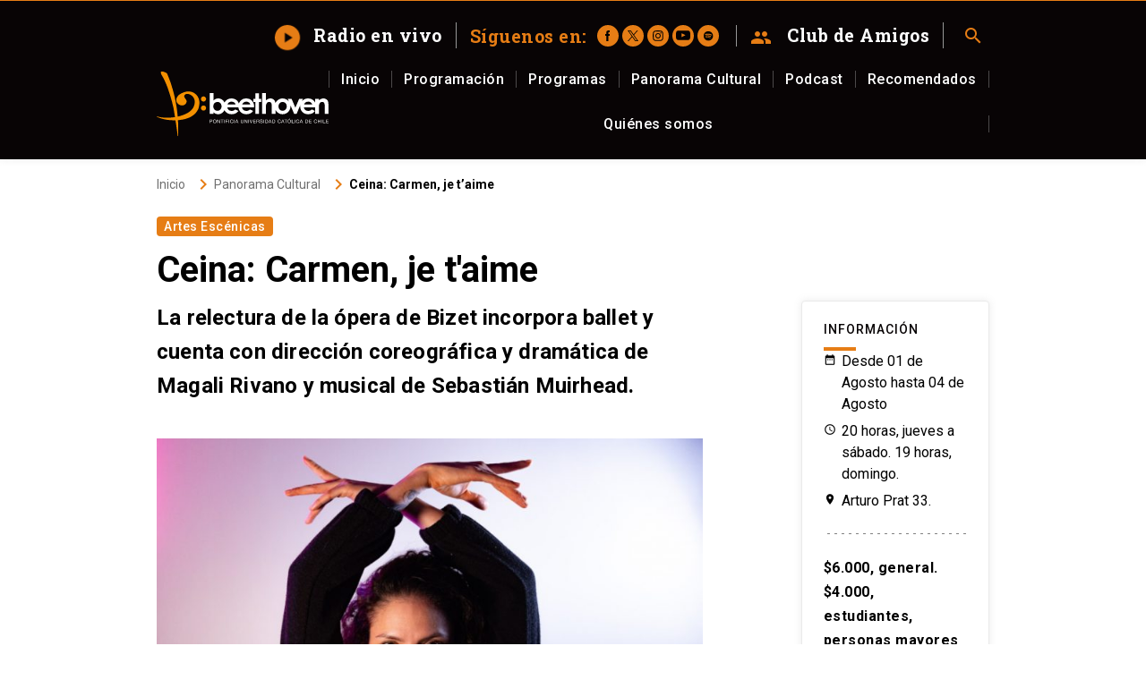

--- FILE ---
content_type: text/html; charset=UTF-8
request_url: https://www.beethovenfm.cl/evento/ceina-carmen-je-taime/
body_size: 9427
content:
<!doctype html>
<html lang="es">

<head>
    <!-- Google Tag Manager -->
    <script>(function(w,d,s,l,i){w[l]=w[l]||[];w[l].push({'gtm.start':
                new Date().getTime(),event:'gtm.js'});var f=d.getElementsByTagName(s)[0],
            j=d.createElement(s),dl=l!='dataLayer'?'&l='+l:'';j.async=true;j.src=
            'https://www.googletagmanager.com/gtm.js?id='+i+dl;f.parentNode.insertBefore(j,f);
        })(window,document,'script','dataLayer','GTM-P48NMLX');</script>
    <!-- End Google Tag Manager -->
    <meta charset="UTF-8">
    <meta name="viewport" content="width=device-width, initial-scale=1">
    <link rel="profile" href="https://gmpg.org/xfn/11">
    <link rel="icon" type="image/png" href="https://www.beethovenfm.cl/htdocs/content/themes/uc-radio-beethoven/dist/images/favicon.png">
    <script data-ad-client="ca-pub-2722508610577362" async src="https://pagead2.googlesyndication.com/pagead/js/adsbygoogle.js"></script>
    <meta name='robots' content='index, follow, max-image-preview:large, max-snippet:-1, max-video-preview:-1' />

	<!-- This site is optimized with the Yoast SEO plugin v17.0 - https://yoast.com/wordpress/plugins/seo/ -->
	<title>Ceina: Carmen, je t&#039;aime - UC Radio Beethoven</title>
	<meta name="description" content="Con la dirección coreodramatúrgica de Magali Rivano, y musical de Sebastián Muirhead Carmen, je t&#039;aime relee en Ceina la ópera de Bizet." />
	<link rel="canonical" href="https://www.beethovenfm.cl/evento/ceina-carmen-je-taime/" />
	<meta property="og:locale" content="es_ES" />
	<meta property="og:type" content="article" />
	<meta property="og:title" content="Ceina: Carmen, je t&#039;aime - UC Radio Beethoven" />
	<meta property="og:description" content="Con la dirección coreodramatúrgica de Magali Rivano, y musical de Sebastián Muirhead Carmen, je t&#039;aime relee en Ceina la ópera de Bizet." />
	<meta property="og:url" content="https://www.beethovenfm.cl/evento/ceina-carmen-je-taime/" />
	<meta property="og:site_name" content="UC Radio Beethoven" />
	<meta property="article:modified_time" content="2024-07-30T01:53:52+00:00" />
	<meta property="og:image" content="https://www.beethovenfm.cl/htdocs/content/uploads/2024/07/carmen-ceina.jpg" />
	<meta name="twitter:card" content="summary_large_image" />
	<meta name="twitter:label1" content="Tiempo de lectura" />
	<meta name="twitter:data1" content="3 minutos" />
	<script type="application/ld+json" class="yoast-schema-graph">{"@context":"https://schema.org","@graph":[{"@type":"WebSite","@id":"https://www.beethovenfm.cl/#website","url":"https://www.beethovenfm.cl/","name":"UC Radio Beethoven","description":"Medio de comunicaci\u00f3n multiplataforma de la Pontificia Universidad Cat\u00f3lica de Chile.","potentialAction":[{"@type":"SearchAction","target":{"@type":"EntryPoint","urlTemplate":"https://www.beethovenfm.cl/?s={search_term_string}"},"query-input":"required name=search_term_string"}],"inLanguage":"es"},{"@type":"ImageObject","@id":"https://www.beethovenfm.cl/evento/ceina-carmen-je-taime/#primaryimage","inLanguage":"es","url":"https://www.beethovenfm.cl/htdocs/content/uploads/2024/07/carmen-ceina.jpg","contentUrl":"https://www.beethovenfm.cl/htdocs/content/uploads/2024/07/carmen-ceina.jpg"},{"@type":["WebPage","ItemPage"],"@id":"https://www.beethovenfm.cl/evento/ceina-carmen-je-taime/#webpage","url":"https://www.beethovenfm.cl/evento/ceina-carmen-je-taime/","name":"Ceina: Carmen, je t'aime - UC Radio Beethoven","isPartOf":{"@id":"https://www.beethovenfm.cl/#website"},"primaryImageOfPage":{"@id":"https://www.beethovenfm.cl/evento/ceina-carmen-je-taime/#primaryimage"},"datePublished":"2024-07-30T01:50:24+00:00","dateModified":"2024-07-30T01:53:52+00:00","description":"Con la direcci\u00f3n coreodramat\u00fargica de Magali Rivano, y musical de Sebasti\u00e1n Muirhead Carmen, je t'aime relee en Ceina la \u00f3pera de Bizet.","breadcrumb":{"@id":"https://www.beethovenfm.cl/evento/ceina-carmen-je-taime/#breadcrumb"},"inLanguage":"es","potentialAction":[{"@type":"ReadAction","target":["https://www.beethovenfm.cl/evento/ceina-carmen-je-taime/"]}]},{"@type":"BreadcrumbList","@id":"https://www.beethovenfm.cl/evento/ceina-carmen-je-taime/#breadcrumb","itemListElement":[{"@type":"ListItem","position":1,"name":"Home","item":"https://www.beethovenfm.cl/"},{"@type":"ListItem","position":2,"name":"Ceina: Carmen, je t&#8217;aime"}]}]}</script>
	<!-- / Yoast SEO plugin. -->


<link rel='dns-prefetch' href='//kit.fontawesome.com' />
<link rel='dns-prefetch' href='//kit-digital-uc-prod.s3.amazonaws.com' />
<link rel='dns-prefetch' href='//vjs.zencdn.net' />
<link rel='dns-prefetch' href='//rudo.video' />
<link rel='dns-prefetch' href='//cdnjs.cloudflare.com' />
<link rel='dns-prefetch' href='//s.w.org' />
<link rel="alternate" type="application/rss+xml" title="UC Radio Beethoven &raquo; Feed" href="https://www.beethovenfm.cl/feed/" />
<link rel="alternate" type="application/rss+xml" title="UC Radio Beethoven &raquo; Feed de los comentarios" href="https://www.beethovenfm.cl/comments/feed/" />
		<script type="text/javascript">
			window._wpemojiSettings = {"baseUrl":"https:\/\/s.w.org\/images\/core\/emoji\/13.1.0\/72x72\/","ext":".png","svgUrl":"https:\/\/s.w.org\/images\/core\/emoji\/13.1.0\/svg\/","svgExt":".svg","source":{"concatemoji":"https:\/\/www.beethovenfm.cl\/htdocs\/cms\/wp-includes\/js\/wp-emoji-release.min.js?ver=5.8"}};
			!function(e,a,t){var n,r,o,i=a.createElement("canvas"),p=i.getContext&&i.getContext("2d");function s(e,t){var a=String.fromCharCode;p.clearRect(0,0,i.width,i.height),p.fillText(a.apply(this,e),0,0);e=i.toDataURL();return p.clearRect(0,0,i.width,i.height),p.fillText(a.apply(this,t),0,0),e===i.toDataURL()}function c(e){var t=a.createElement("script");t.src=e,t.defer=t.type="text/javascript",a.getElementsByTagName("head")[0].appendChild(t)}for(o=Array("flag","emoji"),t.supports={everything:!0,everythingExceptFlag:!0},r=0;r<o.length;r++)t.supports[o[r]]=function(e){if(!p||!p.fillText)return!1;switch(p.textBaseline="top",p.font="600 32px Arial",e){case"flag":return s([127987,65039,8205,9895,65039],[127987,65039,8203,9895,65039])?!1:!s([55356,56826,55356,56819],[55356,56826,8203,55356,56819])&&!s([55356,57332,56128,56423,56128,56418,56128,56421,56128,56430,56128,56423,56128,56447],[55356,57332,8203,56128,56423,8203,56128,56418,8203,56128,56421,8203,56128,56430,8203,56128,56423,8203,56128,56447]);case"emoji":return!s([10084,65039,8205,55357,56613],[10084,65039,8203,55357,56613])}return!1}(o[r]),t.supports.everything=t.supports.everything&&t.supports[o[r]],"flag"!==o[r]&&(t.supports.everythingExceptFlag=t.supports.everythingExceptFlag&&t.supports[o[r]]);t.supports.everythingExceptFlag=t.supports.everythingExceptFlag&&!t.supports.flag,t.DOMReady=!1,t.readyCallback=function(){t.DOMReady=!0},t.supports.everything||(n=function(){t.readyCallback()},a.addEventListener?(a.addEventListener("DOMContentLoaded",n,!1),e.addEventListener("load",n,!1)):(e.attachEvent("onload",n),a.attachEvent("onreadystatechange",function(){"complete"===a.readyState&&t.readyCallback()})),(n=t.source||{}).concatemoji?c(n.concatemoji):n.wpemoji&&n.twemoji&&(c(n.twemoji),c(n.wpemoji)))}(window,document,window._wpemojiSettings);
		</script>
		<style type="text/css">
img.wp-smiley,
img.emoji {
	display: inline !important;
	border: none !important;
	box-shadow: none !important;
	height: 1em !important;
	width: 1em !important;
	margin: 0 .07em !important;
	vertical-align: -0.1em !important;
	background: none !important;
	padding: 0 !important;
}
</style>
	<link rel='stylesheet' id='wp-block-library-css'  href='https://www.beethovenfm.cl/htdocs/cms/wp-includes/css/dist/block-library/style.min.css?ver=5.8' type='text/css' media='all' />
<link rel='stylesheet' id='uc_kit_css-css'  href='https://kit-digital-uc-prod.s3.amazonaws.com/uc-kitdigital/css/uc-kitdigital.css?ver=3.4.5' type='text/css' media='all' />
<link rel='stylesheet' id='video-js-css'  href='https://vjs.zencdn.net/7.5.5/video-js.css?ver=3.4.5' type='text/css' media='all' />
<link rel='stylesheet' id='main_css-css'  href='https://www.beethovenfm.cl/htdocs/content/themes/uc-radio-beethoven/dist/css/theme.css?ver=3.4.5' type='text/css' media='all' />
<link rel='stylesheet' id='custom-css'  href='https://www.beethovenfm.cl/htdocs/content/themes/uc-radio-beethoven/dist/css/custom.css?ver=3.4.5' type='text/css' media='all' />
<link rel="https://api.w.org/" href="https://www.beethovenfm.cl/wp-json/" /><link rel="alternate" type="application/json" href="https://www.beethovenfm.cl/wp-json/wp/v2/evento/83847" /><link rel="EditURI" type="application/rsd+xml" title="RSD" href="https://www.beethovenfm.cl/htdocs/cms/xmlrpc.php?rsd" />
<link rel="wlwmanifest" type="application/wlwmanifest+xml" href="https://www.beethovenfm.cl/htdocs/cms/wp-includes/wlwmanifest.xml" /> 
<meta name="generator" content="WordPress 5.8" />
<link rel='shortlink' href='https://www.beethovenfm.cl/?p=83847' />
<link rel="alternate" type="application/json+oembed" href="https://www.beethovenfm.cl/wp-json/oembed/1.0/embed?url=https%3A%2F%2Fwww.beethovenfm.cl%2Fevento%2Fceina-carmen-je-taime%2F" />
<link rel="alternate" type="text/xml+oembed" href="https://www.beethovenfm.cl/wp-json/oembed/1.0/embed?url=https%3A%2F%2Fwww.beethovenfm.cl%2Fevento%2Fceina-carmen-je-taime%2F&#038;format=xml" />
<script type="text/javascript">
/* <![CDATA[ */
var themosis = {
ajaxurl: "https:\/\/www.beethovenfm.cl\/htdocs\/cms\/wp-admin\/admin-ajax.php",
};
/* ]]> */
</script><meta name="csrf-token" content="eg3k46TuhOvFImiBKiEpgtwn4aFNamihpL6qniGf"><style type="text/css">.recentcomments a{display:inline !important;padding:0 !important;margin:0 !important;}</style></head>

<body class="evento-template-default single single-evento postid-83847">
    <!-- Google Tag Manager (noscript) -->
    <noscript><iframe src="https://www.googletagmanager.com/ns.html?id=GTM-P48NMLX"
                      height="0" width="0" style="display:none;visibility:hidden"></iframe></noscript>
    <!-- End Google Tag Manager (noscript) -->
    <header class="uc-header" id="masthead" role="banner">



        <div class="uc-navbar">
    <!-- Menú para versión Escritorio -->
    <div class="container d-none d-lg-block">
        <div class="d-flex align-items-center justify-content-end">
            <div class="links d-flex align-items-center">
                <a class="uc-navbar__link" href="https://www.beethovenfm.cl/player2/" target="_blank">
                    <span class="uc-icon icon-shape--rounded animate-pulse mr-12" aria-hidden="true">play_arrow</span> Radio en vivo
                </a>
                                    <div class="orange d-flex align-items-center uc-navbar__link">
                        <p class="mb-0 mr-12">Síguenos en:</p>
                        <div class="d-flex align-items-center justify-content-center">
                                                                                                <a href="https://www.facebook.com/RadioBeethoven/" target="_blank"
                                        class="uc-icon uc-icon--img icon-shape--rounded mr-1">
                                        <img loading="lazy" class="lazyload"
                                            src="https://www.beethovenfm.cl/htdocs/content/uploads/2020/09/icon-facebook-black.svg" role="image"
                                            alt="Facebook">
                                    </a>
                                                                                                                                <a href="https://x.com/radiobeethoven" target="_blank"
                                        class="uc-icon uc-icon--img icon-shape--rounded mr-1">
                                        <img loading="lazy" class="lazyload"
                                            src="https://www.beethovenfm.cl/htdocs/content/uploads/2023/12/icon-x-black.svg" role="image"
                                            alt="X">
                                    </a>
                                                                                                                                <a href="https://www.instagram.com/radiobeethovenfm/" target="_blank"
                                        class="uc-icon uc-icon--img icon-shape--rounded mr-1">
                                        <img loading="lazy" class="lazyload"
                                            src="https://www.beethovenfm.cl/htdocs/content/uploads/2020/09/icon-instagram-black.svg" role="image"
                                            alt="Instagram">
                                    </a>
                                                                                                                                <a href="https://www.youtube.com/user/radiobeethoven" target="_blank"
                                        class="uc-icon uc-icon--img icon-shape--rounded mr-1">
                                        <img loading="lazy" class="lazyload"
                                            src="https://www.beethovenfm.cl/htdocs/content/uploads/2020/09/icon-youtube-black.svg" role="image"
                                            alt="Youtube">
                                    </a>
                                                                                                                                <a href="https://open.spotify.com/user/radiobeethoven" target="_blank"
                                        class="uc-icon uc-icon--img icon-shape--rounded mr-1">
                                        <img loading="lazy" class="lazyload"
                                            src="https://www.beethovenfm.cl/htdocs/content/uploads/2020/09/spotify-beethoven.svg" role="image"
                                            alt="Spotify">
                                    </a>
                                                                                    </div>
                    </div>
                                
                <a class="uc-navbar__link" href="https://www.beethovenfm.cl/club-de-amigos/"><span class="uc-icon mr-12"
                        aria-hidden="true">group</span> Club de Amigos</a>
                <button title="Buscar" onclick="window.location.href='/buscador'" aria-controls="search"
                    aria-expansion="false" data-collapse="collapseMobileNav" aria-label="Abrir buscador" id="search">
                    <span class="uc-icon" aria-hidden="true">search</span>
                </button>
            </div>
        </div>
        <div class="d-flex align-items-center justify-content-between gap-40">
            <a href="/" title="UC Radio Beethoven - Ir al home" class="d-block">
                <!--Esto debe ir en el home-->
                <h1 class="logo m-0">
                    <img width="265" height="100" loading="lazy"
                        src="https://www.beethovenfm.cl/htdocs/content/themes/uc-radio-beethoven/dist/images/logo-color.svg" role="image"
                        alt="Radio Beethoven - Ir al Home" class="logo__img img-fluid">
                </h1>
                <!--Esto debe ir en las páginas internas
                        <h2 class="logo m-0">
                             <img loading="lazy" src="https://www.beethovenfm.cl/htdocs/content/themes/uc-radio-beethoven/assets/dist/images/logo-color.svg" role="image" alt="Radio Beethoven - Ir al Home" class="img-fluid">
                        </h2>-->
            </a>
            
            <div class="uc-navbar__bar mt-24 d-flex justify-content-between align-items-start">
                <nav class="w-100" role="navigation" aria-label="Menú principal">
                                            <ul class="uc-navbar_nav mt-0 flex-wrap">
                                                            <li class="nav-item ">
                                    <a href="https://www.beethovenfm.cl/"
                                                                                class="uc-btn btn-inline"
                                        title="Inicio">Inicio</a>
                                                                    </li>
                                                            <li class="nav-item ">
                                    <a href="https://www.beethovenfm.cl/programacion-radio/"
                                                                                class="uc-btn btn-inline"
                                        title="Programación">Programación</a>
                                                                    </li>
                                                            <li class="nav-item ">
                                    <a href="https://www.beethovenfm.cl/programas/"
                                                                                class="uc-btn btn-inline"
                                        title="Programas">Programas</a>
                                                                    </li>
                                                            <li class="nav-item ">
                                    <a href="https://www.beethovenfm.cl/agenda-cultural/"
                                                                                class="uc-btn btn-inline"
                                        title="Panorama Cultural">Panorama Cultural</a>
                                                                    </li>
                                                            <li class="nav-item ">
                                    <a href="https://www.beethovenfm.cl/podcasts/"
                                                                                class="uc-btn btn-inline"
                                        title="Podcast">Podcast</a>
                                                                    </li>
                                                            <li class="nav-item ">
                                    <a href="https://www.beethovenfm.cl/recomendados/"
                                                                                class="uc-btn btn-inline"
                                        title="Recomendados">Recomendados</a>
                                                                    </li>
                                                            <li class="nav-item ">
                                    <a href="https://www.beethovenfm.cl/quienes-somos/"
                                                                                class="uc-btn btn-inline"
                                        title="Quiénes somos">Quiénes somos</a>
                                                                    </li>
                                                    </ul>
                                    </nav>
            </div>
        </div>
    </div>
    <!-- Menú para versión Móvil -->
    <div class="uc-navbar_mobile d-block d-lg-none">
        <div class="uc-navbar_mobile-bar navbar-brand">
            <div class="uc-navbar_mobile-logo navbar-light">
                <!--Esto debe ir en el home-->
                <h1 class="logo m-0">
                    <img loading="lazy" src="https://www.beethovenfm.cl/htdocs/content/themes/uc-radio-beethoven/dist/images/logo-color.svg" role="image"
                        alt="Radio Beethoven - Ir al Home" class="logo__img img-fluid">
                </h1>
                <!--Esto debe ir en las páginas internas
                        <h2 class="logo m-0">
                             <img loading="lazy" src="https://www.beethovenfm.cl/htdocs/content/themes/uc-radio-beethoven/dist/images/logo-color.svg" role="image" alt="Radio Beethoven - Ir al Home" class="logo__img img-fluid">
                        </h2>
                         -->
            </div>
            <button title="" class="uc-navbar_mobile-button" aria-controls="menu-mobile" aria-expansion="false"
                data-collapse="collapseMobileNav" aria-label="Abrir menú principal" id="menu">
                <span class="uc-icon" aria-hidden="true"></span>
                Menú
            </button>

            <a class="uc-navbar_mobile__link uc-navbar__link" target="_blank" href="https://www.beethovenfm.cl/player2/"><span
                    class="uc-icon icon-shape--rounded mr-12" aria-hidden="true">play_arrow</span> Radio en vivo</a>

        </div>
        <div aria-labelledby="menu" aria-hidden="true" id="menu-mobile" class="uc-navbar_mobile-content"
            data-toggle="collapseMobileNav" data-open="false" style="height: 0;">
            <nav class="uc-navbar_mobile-list" role="navigation" aria-label="Menú principal">
                <ul class="mt-0">
                                                                        <li class="list-item ">
                                <a href="https://www.beethovenfm.cl/"
                                                                        class="uc-navbar_mobile-list__link"
                                    title="Inicio">Inicio</a>
                                                            </li>
                                                    <li class="list-item ">
                                <a href="https://www.beethovenfm.cl/programacion-radio/"
                                                                        class="uc-navbar_mobile-list__link"
                                    title="Programación">Programación</a>
                                                            </li>
                                                    <li class="list-item ">
                                <a href="https://www.beethovenfm.cl/programas/"
                                                                        class="uc-navbar_mobile-list__link"
                                    title="Programas">Programas</a>
                                                            </li>
                                                    <li class="list-item ">
                                <a href="https://www.beethovenfm.cl/agenda-cultural/"
                                                                        class="uc-navbar_mobile-list__link"
                                    title="Panorama Cultural">Panorama Cultural</a>
                                                            </li>
                                                    <li class="list-item ">
                                <a href="https://www.beethovenfm.cl/podcasts/"
                                                                        class="uc-navbar_mobile-list__link"
                                    title="Podcast">Podcast</a>
                                                            </li>
                                                    <li class="list-item ">
                                <a href="https://www.beethovenfm.cl/recomendados/"
                                                                        class="uc-navbar_mobile-list__link"
                                    title="Recomendados">Recomendados</a>
                                                            </li>
                                                    <li class="list-item ">
                                <a href="https://www.beethovenfm.cl/quienes-somos/"
                                                                        class="uc-navbar_mobile-list__link"
                                    title="Quiénes somos">Quiénes somos</a>
                                                            </li>
                                                <li class="list-item">
                            <a href="https://www.beethovenfm.cl/club-de-amigos/" class="uc-navbar_mobile-list__link"
                                title="Club de amigos">Club de amigos</a>
                        </li>
                                    </ul>
            </nav>
        </div>
    </div>
</div>

    </header><!-- #masthead -->
<div id="main-content" class="site-main">
        <main class="container mb-40 mb-lg-5" id="single-agenda">
        <ol class="uc-breadcrumb my-20 my-lg-3" aria-label="Breadcrumb">
        <!-- Breadcrumb NavXT 6.6.0 -->
<li class="uc-breadcrumb_item"> <a property="item" typeof="WebPage" title="Ir aI inicio." href="https://www.beethovenfm.cl" class="home" >Inicio</a><meta property="position" content="1"></li><i class="uc-icon" aria-hidden="true">keyboard_arrow_right</i><li class="uc-breadcrumb_item"> <a property="item" typeof="WebPage" title="Ir a Panorama Cultural." href="https://www.beethovenfm.cl/agenda-cultural/" class="evento-root post post-evento" >Panorama Cultural</a><meta property="position" content="2"></li><i class="uc-icon" aria-hidden="true">keyboard_arrow_right</i><li class="uc-breadcrumb_item current"> <span property="name">Ceina: Carmen, je t&#8217;aime</span><meta property="position" content="3"></li>
    </ol>
        <a href="#" title="Categoría - Artes Escénicas" aria-label="Categoría - Artes Escénicas" class="uc-tag mb-12 mt-2">Artes Escénicas</a>
        <h1 class="uc-h1 mb-24 mb-lg-2">Ceina: Carmen, je t'aime</h1>
        <div class="row">
            <div class="col-md-8">
                <p class="p-size--xl text-weight--bold mb-40">La relectura de la ópera de Bizet incorpora ballet y cuenta con dirección coreográfica y dramática de Magali Rivano y musical de Sebastián Muirhead.</p>
    <div class="mb-40">
         <img loading="lazy" src="https://www.beethovenfm.cl/htdocs/content/uploads/2024/07/carmen-ceina-2-760x506.jpg" alt=""/>
        </div>
<div class="wp-content">
    <!-- wp:paragraph -->
<p>Ofreciendo una experiencia inmersiva que desafía las convenciones tradicionales y&nbsp;busca abrir nuevas puertas en el mundo de la ópera en Chile, el jueves&nbsp;1 de&nbsp;agosto&nbsp;se&nbsp;estrena&nbsp;en&nbsp;CEINA,&nbsp;<em>Carmen, je t'aime</em>.&nbsp;<em>Pasión y tragedia</em>; una&nbsp;adaptación contemporánea de la icónica ópera <em>Carmen&nbsp;</em>de Georges Bizet, que cuenta&nbsp;con la dirección coreodramatúrgica de la artista nacional&nbsp;Magali Rivano,&nbsp;y la dirección musical del cantante lírico&nbsp;Sebastián Muirhead.</p>
<!-- /wp:paragraph -->

<!-- wp:paragraph -->
<p>Funciones hasta el 4 de agosto, a las 20 horas de jueves a sábado y a las 19 horas del domingo, en Arturo Prat 33, con entrada general por $6.000, y por $4.000 para estudiantes, personas mayores y con discapacidad.</p>
<!-- /wp:paragraph -->

<!-- wp:paragraph -->
<p>“Es una experiencia artística en que el ballet y la ópera se entretejen dando forma a&nbsp;un acto escénico de concepción contemporánea. La dirección coreográfica se&nbsp;desarrolla a través de juegos de improvisación en que los intérpretes se van&nbsp;posicionando en sus respectivos roles y aportando sus corporalidades, sensibles y&nbsp;técnicas, al relato coreográfico y coreodramatúrgico, previamente diseñado. Los&nbsp;gestos y las imágenes, tanto danzantes, como cotidianas, adquieren en esta&nbsp;propuesta relevancia dramático conceptual”, explica la maestra Rivano.</p>
<!-- /wp:paragraph -->

<!-- wp:paragraph -->
<p>Con una trayectoria única – que va desde el ballet clásico, la danza teatro hasta el&nbsp;Bim Bam Bum– en su incesante curiosidad creativa, Magali aceptó la invitación de&nbsp;Artes Integradas (<em>Ópera en la ciudad</em>), de asumir la dirección coreodramatúgica del &nbsp;&nbsp;innovador montaje que pone en escena a tres músicos, los bailarines&nbsp;Mariselba&nbsp;Silva&nbsp;y&nbsp;Claudio Castillo, junto al contratenor&nbsp;Boris Bustos. “Carmen, don José y&nbsp;una Carmen espectral, que representa su destino y cómo ella elabora su camino&nbsp;hacia la muerte teniendo clarísimo que sus ansias de libertad la llevarían a este&nbsp;desenlace”, agrega quien es también miembro de la Academia Chilena de Bellas Artes.</p>
<!-- /wp:paragraph -->

<!-- wp:paragraph -->
<p>Materializando la idea original del recordado y querido actor, Ariel Lagos, recientemente fallecido en 2023; Sebastián Muirhead ejecuta la dirección musical y asume como vocal coach. “Nace por una necesidad de insertar estos dos mundos, que son la ópera y el ballet, además de democratizar y descentralizar el arte del género de lo clásico en Chile; crear nuevos públicos. Dejar que esto sea de una elite”, advierte.</p>
<!-- /wp:paragraph -->

<!-- wp:image {"id":83992,"sizeSlug":"full","linkDestination":"none"} -->
<figure class="wp-block-image size-full"><img src="https://www.beethovenfm.cl/htdocs/content/uploads/2024/07/carmen-ceina.jpg" alt="" class="wp-image-83992"/><figcaption>Foto: Cristián Vidal.</figcaption></figure>
<!-- /wp:image -->

<!-- wp:paragraph -->
<p>Fue en esa misma línea que decidió&nbsp;innovar depositando el rol&nbsp;de Carmen en la&nbsp;voz de un contratenor. Junto a la composición y arreglos de Esteban Illanes, se&nbsp;deconstruye la partitura, refrescando&nbsp;el espectáculo con una versión vanguardista y&nbsp;provocativa. “Como la conocemos,&nbsp;<em>Carmen&nbsp;</em>está escrita para una mezzosoprano voz&nbsp;femenina, pero ¿Por qué un hombre no lo podría hacer?... Ponemos a un hombre&nbsp;porque nos interesa dar visibilidad a las disidencias que también están haciendo un&nbsp;trabajo por el mundo del canto, por el mundo de la ópera en Chile. Nos interesa que&nbsp;todas las personas tengan la oportunidad de verlo y escucharlo”, dice.</p>
<!-- /wp:paragraph -->

<!-- wp:paragraph -->
<p>Con iluminación de Kristian Orellana y vestuario de Loreto Martínez, se completa la&nbsp;propuesta artística de la coproducción CEINA, Artes Integradas y ProEscénica&nbsp;que&nbsp;presenta el torbellino de emociones del romance entre Carmen y don José, pero con&nbsp;un giro que permite explorar sus conflictos de una manera fresca y provocativa. Una&nbsp;versión libre que, a través de la innovación musical, coreográfica y escénica,&nbsp;revitaliza el clásico, haciéndolo más accesible y relevante para estos tiempos y las&nbsp;nuevas audiencias. “La ópera está más cerca de lo que creemos, a Carmen la&nbsp;podemos encontrar en todas partes”, concluye.</p>
<!-- /wp:paragraph -->

<!-- wp:paragraph -->
<p><span class="has-inline-color has-luminous-vivid-orange-color">Información: Palominos Comunicaciones.</span><strong><br><br></strong></p>
<!-- /wp:paragraph -->

<!-- wp:paragraph -->
<p>--</p>
<!-- /wp:paragraph -->
</div>
<hr class="uc-hr my-40 my-md-4">
<h2 class="title-decorated title-decorated--flex mb-40">Programa</h2>
<div class="wp-content mb-40">
    <p><strong>Ficha artística</strong></p>
<p>Idea original: Ariel Lagos Prieto | Dirección coreo-dramatúrgica: Magali Rivano | Dirección musical y vocal coach: Sebastián Muirhead | Contratenor: Boris Bustos Bailarina: Mariselba Silva | Bailarín: Claudio Castillo | Composición y arreglos musicales: Esteban Illanes | Piano: Dafna Israel | Cello: Esteban Illanes | Violín: Daniela Rivera | Diseño iluminación: Kristian Orellana | Vestuario y utilería: Loreto Martínez | Fotografía: Diego Argote | Producción general: Francisco Matamoros  (ProEscénica) Prensa: Claudia Palominos | Coproducción CEINA, Artes Integradas y ProEscénica.</p>

</div>
<div class="d-flex align-items-center">
    <p class="mb-0 mr-12">Compartir:</p>
    <div class="d-flex align-items-center justify-content-center">
        <a href="https://www.facebook.com/sharer/sharer.php?u=https://www.beethovenfm.cl/evento/ceina-carmen-je-taime/&t=Ceina: Carmen, je t&#039;aime" title="Ceina: Carmen, je t&#039;aime" onclick="javascript:window.open(this.href, '', 'menubar=no,toolbar=no,resizable=yes,scrollbars=yes,height=300,width=600');return false;" target="_blank" class="uc-icon uc-icon--img icon-shape--rounded mr-8"> <img loading="lazy" src="https://www.beethovenfm.cl/htdocs/content/themes/uc-radio-beethoven/dist/images/icons/icon-facebook-white.svg" role="image" alt=""></a>
        <a href="http://twitter.com/share?text=Ceina: Carmen, je t&#039;aime - &url=https://www.beethovenfm.cl/evento/ceina-carmen-je-taime/" title="" target="_blank" class="uc-icon uc-icon--img icon-shape--rounded mr-8"> <img loading="lazy" src="https://www.beethovenfm.cl/htdocs/content/themes/uc-radio-beethoven/dist/images/icons/icon-twitter-white.svg" role="image" alt=""></a>
    </div>
</div>            </div>
            <aside class="col-md-3 offset-md-1">
                <div class="uc-card">
    <div class="p-24">
        <h4 class="uc-subtitle black mb-12">Información</h4>
        <div class="uc-text-divider divider-primary"></div>
        <div class="uc-card_event--content d-none d-md-block">
            <div class="date"><span>Desde 01 de Agosto hasta 04 de Agosto</span></div>
                        <div class="time">20 horas, jueves a sábado. 19 horas, domingo.</div>
                                        <div class="venue">Arturo Prat 33.</div>
                    </div>
        <hr class="uc-hr my-24">
        <div class="wp-content">
                        <p class="mb-0"><strong>$6.000, general. $4.000, estudiantes, personas mayores y con discapacidad.</strong></p>
                        <p><strong>Ver más</strong></p>
<p><a href="https://youtu.be/62xAD7RfTEc?si=Ip0dW_mY1O8VBbgT">Teaser</a></p>

                        <a href="http://www.proescenica.cl/" class="orange mb-16" target="_blank"> <span class="uc-icon black mr-8" aria-hidden="true">launch</span>Más información.</a>
                    </div>
    </div>
</div>            </aside>
        </div>
    </main>
</div>

<footer class="footer pb-5 pb-lg-0">
  <div class="footer__top bg-black white py-3 py-md-5">
    <div class="container">
      <div class="row">
        <div class="col-md-4 col-lg-3 mb-24 mb-md-0">
          <a class="logo" href="">
            <img loading="lazy" class="logo__img img-fluid lazyload"
                 src="https://www.beethovenfm.cl/htdocs/content/themes/uc-radio-beethoven/dist/images/logo-color.svg" role="image" alt="Radio Beethoven">
          </a>
        </div>
        <div class="col-md-8 mb-40 mb-md-0">
          <p class="no-margin"></p>
          
          
          
          
          
          
          
          <p>Contacto: <a class="mb-1" href="mailto:auditores@radiobeethoven.cl">auditores@radiobeethoven.cl</a></p>
<p class="mb-32">Comercial: <a class="" href="mailto:danielamiranda@uc.cl">danielamiranda@uc.cl</a>  <a class="" href="tel:+56994330786">+56 994330786</a> </p>
<p class="mb-32">Contacto Club de Amigos: <a class="" href="mailto:amigosradiobeethoven@uc.cl">amigosradiobeethoven@uc.cl</a></p>



                      <div class="orange d-flex align-items-center mb-32">
              <p class="mb-0 mr-12">Síguenos en:</p>
              <div class="d-flex align-items-center justify-content-center">
                                                      <a href="https://www.facebook.com/RadioBeethoven/" target="_blank"
                       class="uc-icon uc-icon--img icon-shape--rounded mr-1">
                      <img loading="lazy" class="lazyload" src="https://www.beethovenfm.cl/htdocs/content/uploads/2020/09/icon-facebook-black.svg"
                           role="image" alt="Facebook">
                    </a>
                                                                        <a href="https://x.com/radiobeethoven" target="_blank"
                       class="uc-icon uc-icon--img icon-shape--rounded mr-1">
                      <img loading="lazy" class="lazyload" src="https://www.beethovenfm.cl/htdocs/content/uploads/2023/12/icon-x-black.svg"
                           role="image" alt="X">
                    </a>
                                                                        <a href="https://www.instagram.com/radiobeethovenfm/" target="_blank"
                       class="uc-icon uc-icon--img icon-shape--rounded mr-1">
                      <img loading="lazy" class="lazyload" src="https://www.beethovenfm.cl/htdocs/content/uploads/2020/09/icon-instagram-black.svg"
                           role="image" alt="Instagram">
                    </a>
                                                                        <a href="https://www.youtube.com/user/radiobeethoven" target="_blank"
                       class="uc-icon uc-icon--img icon-shape--rounded mr-1">
                      <img loading="lazy" class="lazyload" src="https://www.beethovenfm.cl/htdocs/content/uploads/2020/09/icon-youtube-black.svg"
                           role="image" alt="Youtube">
                    </a>
                                                                        <a href="https://open.spotify.com/user/radiobeethoven" target="_blank"
                       class="uc-icon uc-icon--img icon-shape--rounded mr-1">
                      <img loading="lazy" class="lazyload" src="https://www.beethovenfm.cl/htdocs/content/uploads/2020/09/spotify-beethoven.svg"
                           role="image" alt="Spotify">
                    </a>
                                                </div>
            </div>
                    <!--Diales-->
          <div class="orange d-flex align-items-start align-items-sm-center">
            <img loading="lazy" class="lazyload mr-1" style="max-width: 24px"
                 src="https://www.beethovenfm.cl/htdocs/content/themes/uc-radio-beethoven/dist/images/icons/icon-fm.svg" role="image" alt="">
                          <div class="white d-sm-flex align-items-center justify-content-center">
                                <p class="footer__top__item">Santiago <strong class="orange d-block">97.7</strong></p>
                                <p class="footer__top__item">La Serena <strong class="orange d-block">106.3</strong></p>
                                <p class="footer__top__item">Viña del Mar - Valparaíso <strong class="orange d-block">102.1</strong></p>
                                <p class="footer__top__item">San Felipe - Los Andes <strong class="orange d-block">93.3</strong></p>
                                <p class="footer__top__item">Villarrica <strong class="orange d-block">100.5</strong></p>
                                <p class="footer__top__item">Valdivia <strong class="orange d-block">106.1</strong></p>
                                <p class="footer__top__item">Osorno <strong class="orange d-block">90.7</strong></p>
                



              </div>
                      </div>

        </div>
                  <div class="col-md-4 col-lg-3">
            <h4 class="uc-h5">Otros medios de la UC:</h4>
            <div class="d-flex align-items-center justify-content-start mt-12">
                              <a href="https://www.uc.cl/revista-universitaria" title="" target="_blank" class="mr-2 mr-lg-3"> <img loading="lazy"
                                                                                            src="https://www.beethovenfm.cl/htdocs/content/uploads/2020/09/logo_ru.png"
                                                                                            role="image" alt=""></a>
                              <a href="https://www.youtube.com/channel/UCAfl9v22I3cD2SZB9z3kNMw?reload=9" title="" target="_blank" class="mr-2 mr-lg-3"> <img loading="lazy"
                                                                                            src="https://www.beethovenfm.cl/htdocs/content/uploads/2020/09/logo_media-uc.png"
                                                                                            role="image" alt=""></a>
                          </div>
          </div>
              </div>
    </div>
  </div>
  <div class="footer__bottom container">
    <p class="footer__bottom__item">Diseño: <a href="https://digital.uc.cl" target="_blank">Dirección Digital</a></p>
    <p class="footer__bottom__item">Utilizando el <a href="https://kitdigital.uc.cl" target="_blank">Kit Digital</a></p>
    <p class="footer__bottom__item">Desarrollado por: <a href="https://www.ilogica.cl/" target="_blank">Ilógica</a></p>
  </div>
</footer>


<script type='text/javascript' src='https://kit.fontawesome.com/c57dddd08c.js?ver=3.4.5' id='kit_fa_js-js'></script>
<script type='text/javascript' src='https://kit-digital-uc-prod.s3.amazonaws.com/uc-kitdigital/js/uc-kitdigital.js?ver=3.4.5' id='uc_kit_js-js'></script>
<script type='text/javascript' src='https://www.beethovenfm.cl/htdocs/content/themes/uc-radio-beethoven/dist/js/sources.js?ver=3.4.5' id='sources_js-js'></script>
<script type='text/javascript' src='https://www.beethovenfm.cl/htdocs/content/themes/uc-radio-beethoven/dist/js/theme.min.js?ver=3.4.5' id='main_js-js'></script>
<script type='text/javascript' src='https://www.beethovenfm.cl/htdocs/content/themes/uc-radio-beethoven/dist/js/jquery.rut.js?ver=3.4.5' id='rut_js-js'></script>
<script type='text/javascript' src='https://vjs.zencdn.net/ie8/1.1.2/videojs-ie8.min.js?ver=3.4.5' id='videojs-ie8-js'></script>
<script type='text/javascript' src='https://vjs.zencdn.net/7.5.5/video.js?ver=3.4.5' id='video-js'></script>
<script type='text/javascript' src='https://rudo.video/public/js/socket.io.js?ver=3.4.5' id='socket-js'></script>
<script type='text/javascript' src='https://cdnjs.cloudflare.com/ajax/libs/moment.js/2.29.4/moment.min.js?ver=3.4.5' id='moment_js-js'></script>
<script type='text/javascript' src='https://www.beethovenfm.cl/htdocs/content/themes/uc-radio-beethoven/dist/js/moment-timezone.min.js?ver=3.4.5' id='moment-timezone_js-js'></script>
<script type='text/javascript' src='https://www.beethovenfm.cl/htdocs/content/themes/uc-radio-beethoven/dist/js/moment-duration-format.js?ver=3.4.5' id='moment-duration_js-js'></script>
<script type='text/javascript' src='https://www.beethovenfm.cl/htdocs/content/themes/uc-radio-beethoven/dist/js/player.min.js?ver=3.4.5' id='player_js-js'></script>
<script type='text/javascript' src='https://www.beethovenfm.cl/htdocs/content/themes/uc-radio-beethoven/dist/js/custom.min.js?ver=3.4.5' id='custom_js-js'></script>
<script type='text/javascript' src='https://www.beethovenfm.cl/htdocs/cms/wp-includes/js/wp-embed.min.js?ver=5.8' id='wp-embed-js'></script>
</body>

</html>


--- FILE ---
content_type: text/html; charset=utf-8
request_url: https://www.google.com/recaptcha/api2/aframe
body_size: 267
content:
<!DOCTYPE HTML><html><head><meta http-equiv="content-type" content="text/html; charset=UTF-8"></head><body><script nonce="ufuTXt5KV628XhhKYN5Auw">/** Anti-fraud and anti-abuse applications only. See google.com/recaptcha */ try{var clients={'sodar':'https://pagead2.googlesyndication.com/pagead/sodar?'};window.addEventListener("message",function(a){try{if(a.source===window.parent){var b=JSON.parse(a.data);var c=clients[b['id']];if(c){var d=document.createElement('img');d.src=c+b['params']+'&rc='+(localStorage.getItem("rc::a")?sessionStorage.getItem("rc::b"):"");window.document.body.appendChild(d);sessionStorage.setItem("rc::e",parseInt(sessionStorage.getItem("rc::e")||0)+1);localStorage.setItem("rc::h",'1769099947843');}}}catch(b){}});window.parent.postMessage("_grecaptcha_ready", "*");}catch(b){}</script></body></html>

--- FILE ---
content_type: image/svg+xml
request_url: https://www.beethovenfm.cl/htdocs/content/themes/uc-radio-beethoven/dist/images/icons/icon-twitter-white.svg
body_size: 652
content:
<svg xmlns="http://www.w3.org/2000/svg" width="18" height="18" viewBox="0 0 18 18">
    <path fill="#FFF" fill-rule="evenodd" d="M17.29 4.42c-.442.642-.994 1.215-1.627 1.677.01.14.01.281.01.422 0 4.289-3.265 9.231-9.231 9.231-1.838 0-3.546-.532-4.982-1.456.261.03.512.04.783.04 1.517 0 2.913-.513 4.028-1.386-1.426-.03-2.621-.965-3.033-2.25.2.03.402.05.612.05.292 0 .583-.04.854-.11-1.486-.302-2.601-1.608-2.601-3.185v-.04c.432.241.934.392 1.466.412-.874-.583-1.446-1.577-1.446-2.702 0-.603.16-1.155.442-1.638 1.597 1.97 3.998 3.255 6.69 3.396-.05-.242-.08-.493-.08-.744 0-1.788 1.446-3.244 3.244-3.244.934 0 1.777.392 2.37 1.024.733-.14 1.436-.411 2.06-.783-.242.753-.754 1.386-1.427 1.788.653-.07 1.286-.251 1.868-.502z"/>
</svg>


--- FILE ---
content_type: image/svg+xml
request_url: https://www.beethovenfm.cl/htdocs/content/themes/uc-radio-beethoven/dist/images/icons/icon-facebook-white.svg
body_size: 239
content:
<svg xmlns="http://www.w3.org/2000/svg" width="18" height="18" viewBox="0 0 18 18">
    <path fill="#FFF" fill-rule="evenodd" d="M13.49.442v2.652h-1.577c-1.236 0-1.467.592-1.467 1.446V6.44h2.944l-.392 2.973h-2.552v7.624H7.373V9.412H4.81V6.439h2.562v-2.19C7.373 1.708 8.93.32 11.2.32c1.085 0 2.019.08 2.29.12z"/>
</svg>


--- FILE ---
content_type: image/svg+xml
request_url: https://www.beethovenfm.cl/htdocs/content/uploads/2020/09/icon-youtube-black.svg
body_size: 2029
content:
<?xml version="1.0" encoding="UTF-8"?>
<svg width="38px" height="28px" viewBox="0 0 38 28" version="1.1" xmlns="http://www.w3.org/2000/svg" xmlns:xlink="http://www.w3.org/1999/xlink">
    <!-- Generator: Sketch 59 (86127) - https://sketch.com -->
    <title>00-Iconos/FontAwesome/rrss/youtube</title>
    <desc>Created with Sketch.</desc>
    <g id="web_beethoven_desktop" stroke="none" stroke-width="1" fill="none" fill-rule="evenodd">
        <g id="beethoven_web_Home" transform="translate(-903.000000, -5844.000000)" fill="#050203">
            <g id="Group-7" transform="translate(660.000000, 5836.000000)">
                <g id="00-Iconos/FontAwesome/rrss/youtube" transform="translate(243.000000, 2.000000)">
                    <path d="M15.0772192,24.612373 L25.3406243,19.3110274 L15.0772192,13.9460656 L15.0772192,24.612373 Z M19.000215,6.33333333 C26.9946442,6.33333333 32.2959898,6.71503022 32.2959898,6.71503022 C33.0381782,6.79985175 34.6709926,6.79985175 36.1129586,8.32663928 C36.1129586,8.32663928 37.2792546,9.47172993 37.6185408,12.1011974 C38.021443,15.1759778 38.00043,18.2507583 38.00043,18.2507583 L38.00043,21.1346903 C38.00043,21.1346903 38.021443,24.2094707 37.6185408,27.2842512 C37.2792546,29.8925132 36.1129586,31.0588092 36.1129586,31.0588092 C34.6709926,32.5643914 33.0381782,32.5643914 32.2959898,32.6492129 C32.2959898,32.6492129 26.9946442,33.0521152 19.000215,33.0521152 C9.11850678,32.9672937 6.08613709,32.6704183 6.08613709,32.6704183 C5.2379218,32.5219806 3.32943738,32.5643914 1.88747137,31.0588092 C1.88747137,31.0588092 0.721175341,29.8925132 0.381889223,27.2842512 C-0.0210130434,24.2094707 -1.56319402e-13,21.1346903 -1.56319402e-13,21.1346903 L-1.56319402e-13,18.2507583 C-1.56319402e-13,18.2507583 -0.0210130434,15.1759778 0.381889223,12.1011974 C0.721175341,9.47172993 1.88747137,8.32663928 1.88747137,8.32663928 C3.32943738,6.79985175 4.96225183,6.79985175 5.70444021,6.71503022 C5.70444021,6.71503022 11.0057858,6.33333333 19.000215,6.33333333 Z" id="youtube-play---FontAwesome-Copy"></path>
                </g>
            </g>
        </g>
    </g>
</svg>